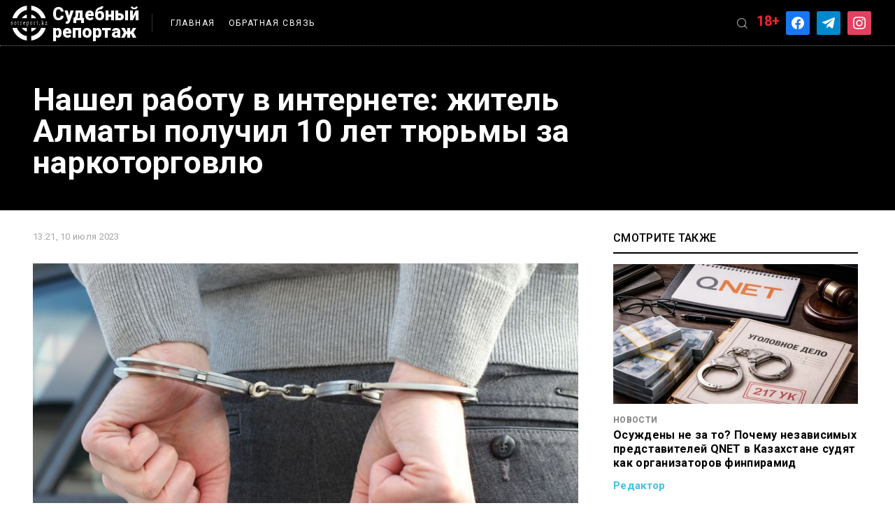

--- FILE ---
content_type: text/html; charset=UTF-8
request_url: https://sotreport.kz/news/nashel-rabotu-v-internete-zhitel-almaty-poluchil-10-let-tyurmy-za-narkotorgovlyu/
body_size: 14808
content:
<!doctype html>
<html dir="ltr" lang="ru-RU" prefix="og: https://ogp.me/ns#">
<head>
	<meta charset="UTF-8">
	<meta name="viewport" content="width=device-width, initial-scale=1">
	<meta name="yandex-verification" content="8b5d371b9818118f" />
	<link rel="profile" href="https://gmpg.org/xfn/11">
	<link rel="stylesheet" href="https://unpkg.com/swiper/swiper-bundle.min.css" />
	
	<script src="https://code.jquery.com/jquery-3.6.0.js"
  	integrity="sha256-H+K7U5CnXl1h5ywQfKtSj8PCmoN9aaq30gDh27Xc0jk="
  	crossorigin="anonymous"></script>
	

	<!-- Yandex.Metrika counter -->
	<script type="text/javascript" >
	   (function(m,e,t,r,i,k,a){m[i]=m[i]||function(){(m[i].a=m[i].a||[]).push(arguments)};
	   m[i].l=1*new Date();k=e.createElement(t),a=e.getElementsByTagName(t)[0],k.async=1,k.src=r,a.parentNode.insertBefore(k,a)})
	   (window, document, "script", "https://mc.yandex.ru/metrika/tag.js", "ym");

	   ym(81318001, "init", {
			clickmap:true,
			trackLinks:true,
			accurateTrackBounce:true,
			webvisor:true
	   });
	</script>
	<noscript><div><img src="https://mc.yandex.ru/watch/81318001" style="position:absolute; left:-9999px;" alt="" /></div></noscript>
	<!-- /Yandex.Metrika counter -->
	
	<!-- Global site tag (gtag.js) - Google Analytics -->
	<script async src="https://www.googletagmanager.com/gtag/js?id=G-L9QM82MBSL"></script>
	<script>
	  window.dataLayer = window.dataLayer || [];
	  function gtag(){dataLayer.push(arguments);}
	  gtag('js', new Date());

	  gtag('config', 'G-L9QM82MBSL');
	</script>
	<title>Нашел работу в интернете: житель Алматы получил 10 лет тюрьмы за наркоторговлю - Судебный репортаж</title>
	<style>img:is([sizes="auto" i], [sizes^="auto," i]) { contain-intrinsic-size: 3000px 1500px }</style>
	
		<!-- All in One SEO 4.7.9.1 - aioseo.com -->
	<meta name="description" content="Медеуский суд Алматы вынес приговор местному жителю, который искал работу в интернете и согласился распространять наркотики, сообщает Sotreport.kz со ссылкой на Zakon.kz. Как сообщили в пресс-службе прокуратуры Алматы 10 июля, молодой человек искал работу через интернет. В мессенджере Telegram он увидел объявление о том, что одному из интернет-магазинов требуется курьер. Юноша связался с автором объявления и выяснил, что речь" />
	<meta name="robots" content="max-image-preview:large" />
	<meta name="author" content="Редактор"/>
	<link rel="canonical" href="https://sotreport.kz/news/nashel-rabotu-v-internete-zhitel-almaty-poluchil-10-let-tyurmy-za-narkotorgovlyu/" />
	<meta name="generator" content="All in One SEO (AIOSEO) 4.7.9.1" />
		<meta property="og:locale" content="ru_RU" />
		<meta property="og:site_name" content="Судебный репортаж -" />
		<meta property="og:type" content="article" />
		<meta property="og:title" content="Нашел работу в интернете: житель Алматы получил 10 лет тюрьмы за наркоторговлю - Судебный репортаж" />
		<meta property="og:description" content="Медеуский суд Алматы вынес приговор местному жителю, который искал работу в интернете и согласился распространять наркотики, сообщает Sotreport.kz со ссылкой на Zakon.kz. Как сообщили в пресс-службе прокуратуры Алматы 10 июля, молодой человек искал работу через интернет. В мессенджере Telegram он увидел объявление о том, что одному из интернет-магазинов требуется курьер. Юноша связался с автором объявления и выяснил, что речь" />
		<meta property="og:url" content="https://sotreport.kz/news/nashel-rabotu-v-internete-zhitel-almaty-poluchil-10-let-tyurmy-za-narkotorgovlyu/" />
		<meta property="article:published_time" content="2023-07-10T07:21:00+00:00" />
		<meta property="article:modified_time" content="2023-07-10T05:56:27+00:00" />
		<meta name="twitter:card" content="summary_large_image" />
		<meta name="twitter:title" content="Нашел работу в интернете: житель Алматы получил 10 лет тюрьмы за наркоторговлю - Судебный репортаж" />
		<meta name="twitter:description" content="Медеуский суд Алматы вынес приговор местному жителю, который искал работу в интернете и согласился распространять наркотики, сообщает Sotreport.kz со ссылкой на Zakon.kz. Как сообщили в пресс-службе прокуратуры Алматы 10 июля, молодой человек искал работу через интернет. В мессенджере Telegram он увидел объявление о том, что одному из интернет-магазинов требуется курьер. Юноша связался с автором объявления и выяснил, что речь" />
		<script type="application/ld+json" class="aioseo-schema">
			{"@context":"https:\/\/schema.org","@graph":[{"@type":"BlogPosting","@id":"https:\/\/sotreport.kz\/news\/nashel-rabotu-v-internete-zhitel-almaty-poluchil-10-let-tyurmy-za-narkotorgovlyu\/#blogposting","name":"\u041d\u0430\u0448\u0435\u043b \u0440\u0430\u0431\u043e\u0442\u0443 \u0432 \u0438\u043d\u0442\u0435\u0440\u043d\u0435\u0442\u0435: \u0436\u0438\u0442\u0435\u043b\u044c \u0410\u043b\u043c\u0430\u0442\u044b \u043f\u043e\u043b\u0443\u0447\u0438\u043b 10 \u043b\u0435\u0442 \u0442\u044e\u0440\u044c\u043c\u044b \u0437\u0430 \u043d\u0430\u0440\u043a\u043e\u0442\u043e\u0440\u0433\u043e\u0432\u043b\u044e - \u0421\u0443\u0434\u0435\u0431\u043d\u044b\u0439 \u0440\u0435\u043f\u043e\u0440\u0442\u0430\u0436","headline":"\u041d\u0430\u0448\u0435\u043b \u0440\u0430\u0431\u043e\u0442\u0443 \u0432 \u0438\u043d\u0442\u0435\u0440\u043d\u0435\u0442\u0435: \u0436\u0438\u0442\u0435\u043b\u044c \u0410\u043b\u043c\u0430\u0442\u044b \u043f\u043e\u043b\u0443\u0447\u0438\u043b 10 \u043b\u0435\u0442 \u0442\u044e\u0440\u044c\u043c\u044b \u0437\u0430 \u043d\u0430\u0440\u043a\u043e\u0442\u043e\u0440\u0433\u043e\u0432\u043b\u044e","author":{"@id":"https:\/\/sotreport.kz\/author\/kira_redaktor\/#author"},"publisher":{"@id":"https:\/\/sotreport.kz\/#organization"},"image":{"@type":"ImageObject","url":"https:\/\/i0.wp.com\/sotreport.kz\/wp-content\/uploads\/2023\/07\/c2046dc2ca474401bc5ea9901c648f9e.jpeg?fit=800%2C450&ssl=1","width":800,"height":450},"datePublished":"2023-07-10T13:21:00+05:00","dateModified":"2023-07-10T11:56:27+05:00","inLanguage":"ru-RU","mainEntityOfPage":{"@id":"https:\/\/sotreport.kz\/news\/nashel-rabotu-v-internete-zhitel-almaty-poluchil-10-let-tyurmy-za-narkotorgovlyu\/#webpage"},"isPartOf":{"@id":"https:\/\/sotreport.kz\/news\/nashel-rabotu-v-internete-zhitel-almaty-poluchil-10-let-tyurmy-za-narkotorgovlyu\/#webpage"},"articleSection":"\u041d\u043e\u0432\u043e\u0441\u0442\u0438, \u0410\u043b\u043c\u0430\u0442\u044b, \u0431\u044b\u0441\u0442\u0440\u044b\u0439 \u0437\u0430\u0440\u0430\u0431\u043e\u0442\u043e\u043a, \u0412\u044b\u0431\u043e\u0440 \u0440\u0435\u0434\u0430\u043a\u0446\u0438\u0438, \u0437\u0430\u043a\u043b\u0430\u0434\u043a\u0438, \u043a\u0443\u0440\u044c\u0435\u0440, \u043d\u0430\u0440\u043a\u043e\u0442\u043e\u0440\u0433\u043e\u0432\u043b\u044f, \u041f\u0440\u0438\u0433\u043e\u0432\u043e\u0440, \u0441\u0443\u0434"},{"@type":"BreadcrumbList","@id":"https:\/\/sotreport.kz\/news\/nashel-rabotu-v-internete-zhitel-almaty-poluchil-10-let-tyurmy-za-narkotorgovlyu\/#breadcrumblist","itemListElement":[{"@type":"ListItem","@id":"https:\/\/sotreport.kz\/#listItem","position":1,"name":"\u0413\u043b\u0430\u0432\u043d\u0430\u044f \u0441\u0442\u0440\u0430\u043d\u0438\u0446\u0430","item":"https:\/\/sotreport.kz\/","nextItem":{"@type":"ListItem","@id":"https:\/\/sotreport.kz\/category\/news\/#listItem","name":"\u041d\u043e\u0432\u043e\u0441\u0442\u0438"}},{"@type":"ListItem","@id":"https:\/\/sotreport.kz\/category\/news\/#listItem","position":2,"name":"\u041d\u043e\u0432\u043e\u0441\u0442\u0438","item":"https:\/\/sotreport.kz\/category\/news\/","nextItem":{"@type":"ListItem","@id":"https:\/\/sotreport.kz\/news\/nashel-rabotu-v-internete-zhitel-almaty-poluchil-10-let-tyurmy-za-narkotorgovlyu\/#listItem","name":"\u041d\u0430\u0448\u0435\u043b \u0440\u0430\u0431\u043e\u0442\u0443 \u0432 \u0438\u043d\u0442\u0435\u0440\u043d\u0435\u0442\u0435: \u0436\u0438\u0442\u0435\u043b\u044c \u0410\u043b\u043c\u0430\u0442\u044b \u043f\u043e\u043b\u0443\u0447\u0438\u043b 10 \u043b\u0435\u0442 \u0442\u044e\u0440\u044c\u043c\u044b \u0437\u0430 \u043d\u0430\u0440\u043a\u043e\u0442\u043e\u0440\u0433\u043e\u0432\u043b\u044e"},"previousItem":{"@type":"ListItem","@id":"https:\/\/sotreport.kz\/#listItem","name":"\u0413\u043b\u0430\u0432\u043d\u0430\u044f \u0441\u0442\u0440\u0430\u043d\u0438\u0446\u0430"}},{"@type":"ListItem","@id":"https:\/\/sotreport.kz\/news\/nashel-rabotu-v-internete-zhitel-almaty-poluchil-10-let-tyurmy-za-narkotorgovlyu\/#listItem","position":3,"name":"\u041d\u0430\u0448\u0435\u043b \u0440\u0430\u0431\u043e\u0442\u0443 \u0432 \u0438\u043d\u0442\u0435\u0440\u043d\u0435\u0442\u0435: \u0436\u0438\u0442\u0435\u043b\u044c \u0410\u043b\u043c\u0430\u0442\u044b \u043f\u043e\u043b\u0443\u0447\u0438\u043b 10 \u043b\u0435\u0442 \u0442\u044e\u0440\u044c\u043c\u044b \u0437\u0430 \u043d\u0430\u0440\u043a\u043e\u0442\u043e\u0440\u0433\u043e\u0432\u043b\u044e","previousItem":{"@type":"ListItem","@id":"https:\/\/sotreport.kz\/category\/news\/#listItem","name":"\u041d\u043e\u0432\u043e\u0441\u0442\u0438"}}]},{"@type":"Organization","@id":"https:\/\/sotreport.kz\/#organization","name":"\u0421\u0443\u0434\u0435\u0431\u043d\u044b\u0439 \u0440\u0435\u043f\u043e\u0440\u0442\u0430\u0436","url":"https:\/\/sotreport.kz\/"},{"@type":"Person","@id":"https:\/\/sotreport.kz\/author\/kira_redaktor\/#author","url":"https:\/\/sotreport.kz\/author\/kira_redaktor\/","name":"\u0420\u0435\u0434\u0430\u043a\u0442\u043e\u0440","image":{"@type":"ImageObject","@id":"https:\/\/sotreport.kz\/news\/nashel-rabotu-v-internete-zhitel-almaty-poluchil-10-let-tyurmy-za-narkotorgovlyu\/#authorImage","url":"https:\/\/secure.gravatar.com\/avatar\/7e92cc674c371a1743befa203e4c55d2?s=96&d=mm&r=g","width":96,"height":96,"caption":"\u0420\u0435\u0434\u0430\u043a\u0442\u043e\u0440"}},{"@type":"WebPage","@id":"https:\/\/sotreport.kz\/news\/nashel-rabotu-v-internete-zhitel-almaty-poluchil-10-let-tyurmy-za-narkotorgovlyu\/#webpage","url":"https:\/\/sotreport.kz\/news\/nashel-rabotu-v-internete-zhitel-almaty-poluchil-10-let-tyurmy-za-narkotorgovlyu\/","name":"\u041d\u0430\u0448\u0435\u043b \u0440\u0430\u0431\u043e\u0442\u0443 \u0432 \u0438\u043d\u0442\u0435\u0440\u043d\u0435\u0442\u0435: \u0436\u0438\u0442\u0435\u043b\u044c \u0410\u043b\u043c\u0430\u0442\u044b \u043f\u043e\u043b\u0443\u0447\u0438\u043b 10 \u043b\u0435\u0442 \u0442\u044e\u0440\u044c\u043c\u044b \u0437\u0430 \u043d\u0430\u0440\u043a\u043e\u0442\u043e\u0440\u0433\u043e\u0432\u043b\u044e - \u0421\u0443\u0434\u0435\u0431\u043d\u044b\u0439 \u0440\u0435\u043f\u043e\u0440\u0442\u0430\u0436","description":"\u041c\u0435\u0434\u0435\u0443\u0441\u043a\u0438\u0439 \u0441\u0443\u0434 \u0410\u043b\u043c\u0430\u0442\u044b \u0432\u044b\u043d\u0435\u0441 \u043f\u0440\u0438\u0433\u043e\u0432\u043e\u0440 \u043c\u0435\u0441\u0442\u043d\u043e\u043c\u0443 \u0436\u0438\u0442\u0435\u043b\u044e, \u043a\u043e\u0442\u043e\u0440\u044b\u0439 \u0438\u0441\u043a\u0430\u043b \u0440\u0430\u0431\u043e\u0442\u0443 \u0432 \u0438\u043d\u0442\u0435\u0440\u043d\u0435\u0442\u0435 \u0438 \u0441\u043e\u0433\u043b\u0430\u0441\u0438\u043b\u0441\u044f \u0440\u0430\u0441\u043f\u0440\u043e\u0441\u0442\u0440\u0430\u043d\u044f\u0442\u044c \u043d\u0430\u0440\u043a\u043e\u0442\u0438\u043a\u0438, \u0441\u043e\u043e\u0431\u0449\u0430\u0435\u0442 Sotreport.kz \u0441\u043e \u0441\u0441\u044b\u043b\u043a\u043e\u0439 \u043d\u0430 Zakon.kz. \u041a\u0430\u043a \u0441\u043e\u043e\u0431\u0449\u0438\u043b\u0438 \u0432 \u043f\u0440\u0435\u0441\u0441-\u0441\u043b\u0443\u0436\u0431\u0435 \u043f\u0440\u043e\u043a\u0443\u0440\u0430\u0442\u0443\u0440\u044b \u0410\u043b\u043c\u0430\u0442\u044b 10 \u0438\u044e\u043b\u044f, \u043c\u043e\u043b\u043e\u0434\u043e\u0439 \u0447\u0435\u043b\u043e\u0432\u0435\u043a \u0438\u0441\u043a\u0430\u043b \u0440\u0430\u0431\u043e\u0442\u0443 \u0447\u0435\u0440\u0435\u0437 \u0438\u043d\u0442\u0435\u0440\u043d\u0435\u0442. \u0412 \u043c\u0435\u0441\u0441\u0435\u043d\u0434\u0436\u0435\u0440\u0435 Telegram \u043e\u043d \u0443\u0432\u0438\u0434\u0435\u043b \u043e\u0431\u044a\u044f\u0432\u043b\u0435\u043d\u0438\u0435 \u043e \u0442\u043e\u043c, \u0447\u0442\u043e \u043e\u0434\u043d\u043e\u043c\u0443 \u0438\u0437 \u0438\u043d\u0442\u0435\u0440\u043d\u0435\u0442-\u043c\u0430\u0433\u0430\u0437\u0438\u043d\u043e\u0432 \u0442\u0440\u0435\u0431\u0443\u0435\u0442\u0441\u044f \u043a\u0443\u0440\u044c\u0435\u0440. \u042e\u043d\u043e\u0448\u0430 \u0441\u0432\u044f\u0437\u0430\u043b\u0441\u044f \u0441 \u0430\u0432\u0442\u043e\u0440\u043e\u043c \u043e\u0431\u044a\u044f\u0432\u043b\u0435\u043d\u0438\u044f \u0438 \u0432\u044b\u044f\u0441\u043d\u0438\u043b, \u0447\u0442\u043e \u0440\u0435\u0447\u044c","inLanguage":"ru-RU","isPartOf":{"@id":"https:\/\/sotreport.kz\/#website"},"breadcrumb":{"@id":"https:\/\/sotreport.kz\/news\/nashel-rabotu-v-internete-zhitel-almaty-poluchil-10-let-tyurmy-za-narkotorgovlyu\/#breadcrumblist"},"author":{"@id":"https:\/\/sotreport.kz\/author\/kira_redaktor\/#author"},"creator":{"@id":"https:\/\/sotreport.kz\/author\/kira_redaktor\/#author"},"image":{"@type":"ImageObject","url":"https:\/\/i0.wp.com\/sotreport.kz\/wp-content\/uploads\/2023\/07\/c2046dc2ca474401bc5ea9901c648f9e.jpeg?fit=800%2C450&ssl=1","@id":"https:\/\/sotreport.kz\/news\/nashel-rabotu-v-internete-zhitel-almaty-poluchil-10-let-tyurmy-za-narkotorgovlyu\/#mainImage","width":800,"height":450},"primaryImageOfPage":{"@id":"https:\/\/sotreport.kz\/news\/nashel-rabotu-v-internete-zhitel-almaty-poluchil-10-let-tyurmy-za-narkotorgovlyu\/#mainImage"},"datePublished":"2023-07-10T13:21:00+05:00","dateModified":"2023-07-10T11:56:27+05:00"},{"@type":"WebSite","@id":"https:\/\/sotreport.kz\/#website","url":"https:\/\/sotreport.kz\/","name":"\u0421\u0443\u0434\u0435\u0431\u043d\u044b\u0439 \u0440\u0435\u043f\u043e\u0440\u0442\u0430\u0436","inLanguage":"ru-RU","publisher":{"@id":"https:\/\/sotreport.kz\/#organization"}}]}
		</script>
		<!-- All in One SEO -->

<link rel='dns-prefetch' href='//stats.wp.com' />
<link rel='preconnect' href='//i0.wp.com' />
<link rel='preconnect' href='//c0.wp.com' />
<link rel="alternate" type="application/rss+xml" title="Судебный репортаж &raquo; Лента" href="https://sotreport.kz/feed/" />
		<!-- This site uses the Google Analytics by MonsterInsights plugin v9.3.0 - Using Analytics tracking - https://www.monsterinsights.com/ -->
							<script src="//www.googletagmanager.com/gtag/js?id=G-L9QM82MBSL"  data-cfasync="false" data-wpfc-render="false" async></script>
			<script data-cfasync="false" data-wpfc-render="false">
				var mi_version = '9.3.0';
				var mi_track_user = true;
				var mi_no_track_reason = '';
								var MonsterInsightsDefaultLocations = {"page_location":"https:\/\/sotreport.kz\/news\/nashel-rabotu-v-internete-zhitel-almaty-poluchil-10-let-tyurmy-za-narkotorgovlyu\/"};
				if ( typeof MonsterInsightsPrivacyGuardFilter === 'function' ) {
					var MonsterInsightsLocations = (typeof MonsterInsightsExcludeQuery === 'object') ? MonsterInsightsPrivacyGuardFilter( MonsterInsightsExcludeQuery ) : MonsterInsightsPrivacyGuardFilter( MonsterInsightsDefaultLocations );
				} else {
					var MonsterInsightsLocations = (typeof MonsterInsightsExcludeQuery === 'object') ? MonsterInsightsExcludeQuery : MonsterInsightsDefaultLocations;
				}

								var disableStrs = [
										'ga-disable-G-L9QM82MBSL',
									];

				/* Function to detect opted out users */
				function __gtagTrackerIsOptedOut() {
					for (var index = 0; index < disableStrs.length; index++) {
						if (document.cookie.indexOf(disableStrs[index] + '=true') > -1) {
							return true;
						}
					}

					return false;
				}

				/* Disable tracking if the opt-out cookie exists. */
				if (__gtagTrackerIsOptedOut()) {
					for (var index = 0; index < disableStrs.length; index++) {
						window[disableStrs[index]] = true;
					}
				}

				/* Opt-out function */
				function __gtagTrackerOptout() {
					for (var index = 0; index < disableStrs.length; index++) {
						document.cookie = disableStrs[index] + '=true; expires=Thu, 31 Dec 2099 23:59:59 UTC; path=/';
						window[disableStrs[index]] = true;
					}
				}

				if ('undefined' === typeof gaOptout) {
					function gaOptout() {
						__gtagTrackerOptout();
					}
				}
								window.dataLayer = window.dataLayer || [];

				window.MonsterInsightsDualTracker = {
					helpers: {},
					trackers: {},
				};
				if (mi_track_user) {
					function __gtagDataLayer() {
						dataLayer.push(arguments);
					}

					function __gtagTracker(type, name, parameters) {
						if (!parameters) {
							parameters = {};
						}

						if (parameters.send_to) {
							__gtagDataLayer.apply(null, arguments);
							return;
						}

						if (type === 'event') {
														parameters.send_to = monsterinsights_frontend.v4_id;
							var hookName = name;
							if (typeof parameters['event_category'] !== 'undefined') {
								hookName = parameters['event_category'] + ':' + name;
							}

							if (typeof MonsterInsightsDualTracker.trackers[hookName] !== 'undefined') {
								MonsterInsightsDualTracker.trackers[hookName](parameters);
							} else {
								__gtagDataLayer('event', name, parameters);
							}
							
						} else {
							__gtagDataLayer.apply(null, arguments);
						}
					}

					__gtagTracker('js', new Date());
					__gtagTracker('set', {
						'developer_id.dZGIzZG': true,
											});
					if ( MonsterInsightsLocations.page_location ) {
						__gtagTracker('set', MonsterInsightsLocations);
					}
										__gtagTracker('config', 'G-L9QM82MBSL', {"forceSSL":"true","link_attribution":"true"} );
															window.gtag = __gtagTracker;										(function () {
						/* https://developers.google.com/analytics/devguides/collection/analyticsjs/ */
						/* ga and __gaTracker compatibility shim. */
						var noopfn = function () {
							return null;
						};
						var newtracker = function () {
							return new Tracker();
						};
						var Tracker = function () {
							return null;
						};
						var p = Tracker.prototype;
						p.get = noopfn;
						p.set = noopfn;
						p.send = function () {
							var args = Array.prototype.slice.call(arguments);
							args.unshift('send');
							__gaTracker.apply(null, args);
						};
						var __gaTracker = function () {
							var len = arguments.length;
							if (len === 0) {
								return;
							}
							var f = arguments[len - 1];
							if (typeof f !== 'object' || f === null || typeof f.hitCallback !== 'function') {
								if ('send' === arguments[0]) {
									var hitConverted, hitObject = false, action;
									if ('event' === arguments[1]) {
										if ('undefined' !== typeof arguments[3]) {
											hitObject = {
												'eventAction': arguments[3],
												'eventCategory': arguments[2],
												'eventLabel': arguments[4],
												'value': arguments[5] ? arguments[5] : 1,
											}
										}
									}
									if ('pageview' === arguments[1]) {
										if ('undefined' !== typeof arguments[2]) {
											hitObject = {
												'eventAction': 'page_view',
												'page_path': arguments[2],
											}
										}
									}
									if (typeof arguments[2] === 'object') {
										hitObject = arguments[2];
									}
									if (typeof arguments[5] === 'object') {
										Object.assign(hitObject, arguments[5]);
									}
									if ('undefined' !== typeof arguments[1].hitType) {
										hitObject = arguments[1];
										if ('pageview' === hitObject.hitType) {
											hitObject.eventAction = 'page_view';
										}
									}
									if (hitObject) {
										action = 'timing' === arguments[1].hitType ? 'timing_complete' : hitObject.eventAction;
										hitConverted = mapArgs(hitObject);
										__gtagTracker('event', action, hitConverted);
									}
								}
								return;
							}

							function mapArgs(args) {
								var arg, hit = {};
								var gaMap = {
									'eventCategory': 'event_category',
									'eventAction': 'event_action',
									'eventLabel': 'event_label',
									'eventValue': 'event_value',
									'nonInteraction': 'non_interaction',
									'timingCategory': 'event_category',
									'timingVar': 'name',
									'timingValue': 'value',
									'timingLabel': 'event_label',
									'page': 'page_path',
									'location': 'page_location',
									'title': 'page_title',
									'referrer' : 'page_referrer',
								};
								for (arg in args) {
																		if (!(!args.hasOwnProperty(arg) || !gaMap.hasOwnProperty(arg))) {
										hit[gaMap[arg]] = args[arg];
									} else {
										hit[arg] = args[arg];
									}
								}
								return hit;
							}

							try {
								f.hitCallback();
							} catch (ex) {
							}
						};
						__gaTracker.create = newtracker;
						__gaTracker.getByName = newtracker;
						__gaTracker.getAll = function () {
							return [];
						};
						__gaTracker.remove = noopfn;
						__gaTracker.loaded = true;
						window['__gaTracker'] = __gaTracker;
					})();
									} else {
										console.log("");
					(function () {
						function __gtagTracker() {
							return null;
						}

						window['__gtagTracker'] = __gtagTracker;
						window['gtag'] = __gtagTracker;
					})();
									}
			</script>
				<!-- / Google Analytics by MonsterInsights -->
		<script>
window._wpemojiSettings = {"baseUrl":"https:\/\/s.w.org\/images\/core\/emoji\/15.0.3\/72x72\/","ext":".png","svgUrl":"https:\/\/s.w.org\/images\/core\/emoji\/15.0.3\/svg\/","svgExt":".svg","source":{"concatemoji":"https:\/\/sotreport.kz\/wp-includes\/js\/wp-emoji-release.min.js?ver=6.7.4"}};
/*! This file is auto-generated */
!function(i,n){var o,s,e;function c(e){try{var t={supportTests:e,timestamp:(new Date).valueOf()};sessionStorage.setItem(o,JSON.stringify(t))}catch(e){}}function p(e,t,n){e.clearRect(0,0,e.canvas.width,e.canvas.height),e.fillText(t,0,0);var t=new Uint32Array(e.getImageData(0,0,e.canvas.width,e.canvas.height).data),r=(e.clearRect(0,0,e.canvas.width,e.canvas.height),e.fillText(n,0,0),new Uint32Array(e.getImageData(0,0,e.canvas.width,e.canvas.height).data));return t.every(function(e,t){return e===r[t]})}function u(e,t,n){switch(t){case"flag":return n(e,"\ud83c\udff3\ufe0f\u200d\u26a7\ufe0f","\ud83c\udff3\ufe0f\u200b\u26a7\ufe0f")?!1:!n(e,"\ud83c\uddfa\ud83c\uddf3","\ud83c\uddfa\u200b\ud83c\uddf3")&&!n(e,"\ud83c\udff4\udb40\udc67\udb40\udc62\udb40\udc65\udb40\udc6e\udb40\udc67\udb40\udc7f","\ud83c\udff4\u200b\udb40\udc67\u200b\udb40\udc62\u200b\udb40\udc65\u200b\udb40\udc6e\u200b\udb40\udc67\u200b\udb40\udc7f");case"emoji":return!n(e,"\ud83d\udc26\u200d\u2b1b","\ud83d\udc26\u200b\u2b1b")}return!1}function f(e,t,n){var r="undefined"!=typeof WorkerGlobalScope&&self instanceof WorkerGlobalScope?new OffscreenCanvas(300,150):i.createElement("canvas"),a=r.getContext("2d",{willReadFrequently:!0}),o=(a.textBaseline="top",a.font="600 32px Arial",{});return e.forEach(function(e){o[e]=t(a,e,n)}),o}function t(e){var t=i.createElement("script");t.src=e,t.defer=!0,i.head.appendChild(t)}"undefined"!=typeof Promise&&(o="wpEmojiSettingsSupports",s=["flag","emoji"],n.supports={everything:!0,everythingExceptFlag:!0},e=new Promise(function(e){i.addEventListener("DOMContentLoaded",e,{once:!0})}),new Promise(function(t){var n=function(){try{var e=JSON.parse(sessionStorage.getItem(o));if("object"==typeof e&&"number"==typeof e.timestamp&&(new Date).valueOf()<e.timestamp+604800&&"object"==typeof e.supportTests)return e.supportTests}catch(e){}return null}();if(!n){if("undefined"!=typeof Worker&&"undefined"!=typeof OffscreenCanvas&&"undefined"!=typeof URL&&URL.createObjectURL&&"undefined"!=typeof Blob)try{var e="postMessage("+f.toString()+"("+[JSON.stringify(s),u.toString(),p.toString()].join(",")+"));",r=new Blob([e],{type:"text/javascript"}),a=new Worker(URL.createObjectURL(r),{name:"wpTestEmojiSupports"});return void(a.onmessage=function(e){c(n=e.data),a.terminate(),t(n)})}catch(e){}c(n=f(s,u,p))}t(n)}).then(function(e){for(var t in e)n.supports[t]=e[t],n.supports.everything=n.supports.everything&&n.supports[t],"flag"!==t&&(n.supports.everythingExceptFlag=n.supports.everythingExceptFlag&&n.supports[t]);n.supports.everythingExceptFlag=n.supports.everythingExceptFlag&&!n.supports.flag,n.DOMReady=!1,n.readyCallback=function(){n.DOMReady=!0}}).then(function(){return e}).then(function(){var e;n.supports.everything||(n.readyCallback(),(e=n.source||{}).concatemoji?t(e.concatemoji):e.wpemoji&&e.twemoji&&(t(e.twemoji),t(e.wpemoji)))}))}((window,document),window._wpemojiSettings);
</script>
<style id='wp-emoji-styles-inline-css'>

	img.wp-smiley, img.emoji {
		display: inline !important;
		border: none !important;
		box-shadow: none !important;
		height: 1em !important;
		width: 1em !important;
		margin: 0 0.07em !important;
		vertical-align: -0.1em !important;
		background: none !important;
		padding: 0 !important;
	}
</style>
<link rel='stylesheet' id='wp-block-library-css' href='https://c0.wp.com/c/6.7.4/wp-includes/css/dist/block-library/style.min.css' media='all' />
<link rel='stylesheet' id='wpzoom-social-icons-block-style-css' href='https://sotreport.kz/wp-content/plugins/social-icons-widget-by-wpzoom/block/dist/style-wpzoom-social-icons.css?ver=4.3.4' media='all' />
<link rel='stylesheet' id='mediaelement-css' href='https://c0.wp.com/c/6.7.4/wp-includes/js/mediaelement/mediaelementplayer-legacy.min.css' media='all' />
<link rel='stylesheet' id='wp-mediaelement-css' href='https://c0.wp.com/c/6.7.4/wp-includes/js/mediaelement/wp-mediaelement.min.css' media='all' />
<style id='jetpack-sharing-buttons-style-inline-css'>
.jetpack-sharing-buttons__services-list{display:flex;flex-direction:row;flex-wrap:wrap;gap:0;list-style-type:none;margin:5px;padding:0}.jetpack-sharing-buttons__services-list.has-small-icon-size{font-size:12px}.jetpack-sharing-buttons__services-list.has-normal-icon-size{font-size:16px}.jetpack-sharing-buttons__services-list.has-large-icon-size{font-size:24px}.jetpack-sharing-buttons__services-list.has-huge-icon-size{font-size:36px}@media print{.jetpack-sharing-buttons__services-list{display:none!important}}.editor-styles-wrapper .wp-block-jetpack-sharing-buttons{gap:0;padding-inline-start:0}ul.jetpack-sharing-buttons__services-list.has-background{padding:1.25em 2.375em}
</style>
<style id='classic-theme-styles-inline-css'>
/*! This file is auto-generated */
.wp-block-button__link{color:#fff;background-color:#32373c;border-radius:9999px;box-shadow:none;text-decoration:none;padding:calc(.667em + 2px) calc(1.333em + 2px);font-size:1.125em}.wp-block-file__button{background:#32373c;color:#fff;text-decoration:none}
</style>
<style id='global-styles-inline-css'>
:root{--wp--preset--aspect-ratio--square: 1;--wp--preset--aspect-ratio--4-3: 4/3;--wp--preset--aspect-ratio--3-4: 3/4;--wp--preset--aspect-ratio--3-2: 3/2;--wp--preset--aspect-ratio--2-3: 2/3;--wp--preset--aspect-ratio--16-9: 16/9;--wp--preset--aspect-ratio--9-16: 9/16;--wp--preset--color--black: #000000;--wp--preset--color--cyan-bluish-gray: #abb8c3;--wp--preset--color--white: #ffffff;--wp--preset--color--pale-pink: #f78da7;--wp--preset--color--vivid-red: #cf2e2e;--wp--preset--color--luminous-vivid-orange: #ff6900;--wp--preset--color--luminous-vivid-amber: #fcb900;--wp--preset--color--light-green-cyan: #7bdcb5;--wp--preset--color--vivid-green-cyan: #00d084;--wp--preset--color--pale-cyan-blue: #8ed1fc;--wp--preset--color--vivid-cyan-blue: #0693e3;--wp--preset--color--vivid-purple: #9b51e0;--wp--preset--gradient--vivid-cyan-blue-to-vivid-purple: linear-gradient(135deg,rgba(6,147,227,1) 0%,rgb(155,81,224) 100%);--wp--preset--gradient--light-green-cyan-to-vivid-green-cyan: linear-gradient(135deg,rgb(122,220,180) 0%,rgb(0,208,130) 100%);--wp--preset--gradient--luminous-vivid-amber-to-luminous-vivid-orange: linear-gradient(135deg,rgba(252,185,0,1) 0%,rgba(255,105,0,1) 100%);--wp--preset--gradient--luminous-vivid-orange-to-vivid-red: linear-gradient(135deg,rgba(255,105,0,1) 0%,rgb(207,46,46) 100%);--wp--preset--gradient--very-light-gray-to-cyan-bluish-gray: linear-gradient(135deg,rgb(238,238,238) 0%,rgb(169,184,195) 100%);--wp--preset--gradient--cool-to-warm-spectrum: linear-gradient(135deg,rgb(74,234,220) 0%,rgb(151,120,209) 20%,rgb(207,42,186) 40%,rgb(238,44,130) 60%,rgb(251,105,98) 80%,rgb(254,248,76) 100%);--wp--preset--gradient--blush-light-purple: linear-gradient(135deg,rgb(255,206,236) 0%,rgb(152,150,240) 100%);--wp--preset--gradient--blush-bordeaux: linear-gradient(135deg,rgb(254,205,165) 0%,rgb(254,45,45) 50%,rgb(107,0,62) 100%);--wp--preset--gradient--luminous-dusk: linear-gradient(135deg,rgb(255,203,112) 0%,rgb(199,81,192) 50%,rgb(65,88,208) 100%);--wp--preset--gradient--pale-ocean: linear-gradient(135deg,rgb(255,245,203) 0%,rgb(182,227,212) 50%,rgb(51,167,181) 100%);--wp--preset--gradient--electric-grass: linear-gradient(135deg,rgb(202,248,128) 0%,rgb(113,206,126) 100%);--wp--preset--gradient--midnight: linear-gradient(135deg,rgb(2,3,129) 0%,rgb(40,116,252) 100%);--wp--preset--font-size--small: 13px;--wp--preset--font-size--medium: 20px;--wp--preset--font-size--large: 36px;--wp--preset--font-size--x-large: 42px;--wp--preset--spacing--20: 0.44rem;--wp--preset--spacing--30: 0.67rem;--wp--preset--spacing--40: 1rem;--wp--preset--spacing--50: 1.5rem;--wp--preset--spacing--60: 2.25rem;--wp--preset--spacing--70: 3.38rem;--wp--preset--spacing--80: 5.06rem;--wp--preset--shadow--natural: 6px 6px 9px rgba(0, 0, 0, 0.2);--wp--preset--shadow--deep: 12px 12px 50px rgba(0, 0, 0, 0.4);--wp--preset--shadow--sharp: 6px 6px 0px rgba(0, 0, 0, 0.2);--wp--preset--shadow--outlined: 6px 6px 0px -3px rgba(255, 255, 255, 1), 6px 6px rgba(0, 0, 0, 1);--wp--preset--shadow--crisp: 6px 6px 0px rgba(0, 0, 0, 1);}:where(.is-layout-flex){gap: 0.5em;}:where(.is-layout-grid){gap: 0.5em;}body .is-layout-flex{display: flex;}.is-layout-flex{flex-wrap: wrap;align-items: center;}.is-layout-flex > :is(*, div){margin: 0;}body .is-layout-grid{display: grid;}.is-layout-grid > :is(*, div){margin: 0;}:where(.wp-block-columns.is-layout-flex){gap: 2em;}:where(.wp-block-columns.is-layout-grid){gap: 2em;}:where(.wp-block-post-template.is-layout-flex){gap: 1.25em;}:where(.wp-block-post-template.is-layout-grid){gap: 1.25em;}.has-black-color{color: var(--wp--preset--color--black) !important;}.has-cyan-bluish-gray-color{color: var(--wp--preset--color--cyan-bluish-gray) !important;}.has-white-color{color: var(--wp--preset--color--white) !important;}.has-pale-pink-color{color: var(--wp--preset--color--pale-pink) !important;}.has-vivid-red-color{color: var(--wp--preset--color--vivid-red) !important;}.has-luminous-vivid-orange-color{color: var(--wp--preset--color--luminous-vivid-orange) !important;}.has-luminous-vivid-amber-color{color: var(--wp--preset--color--luminous-vivid-amber) !important;}.has-light-green-cyan-color{color: var(--wp--preset--color--light-green-cyan) !important;}.has-vivid-green-cyan-color{color: var(--wp--preset--color--vivid-green-cyan) !important;}.has-pale-cyan-blue-color{color: var(--wp--preset--color--pale-cyan-blue) !important;}.has-vivid-cyan-blue-color{color: var(--wp--preset--color--vivid-cyan-blue) !important;}.has-vivid-purple-color{color: var(--wp--preset--color--vivid-purple) !important;}.has-black-background-color{background-color: var(--wp--preset--color--black) !important;}.has-cyan-bluish-gray-background-color{background-color: var(--wp--preset--color--cyan-bluish-gray) !important;}.has-white-background-color{background-color: var(--wp--preset--color--white) !important;}.has-pale-pink-background-color{background-color: var(--wp--preset--color--pale-pink) !important;}.has-vivid-red-background-color{background-color: var(--wp--preset--color--vivid-red) !important;}.has-luminous-vivid-orange-background-color{background-color: var(--wp--preset--color--luminous-vivid-orange) !important;}.has-luminous-vivid-amber-background-color{background-color: var(--wp--preset--color--luminous-vivid-amber) !important;}.has-light-green-cyan-background-color{background-color: var(--wp--preset--color--light-green-cyan) !important;}.has-vivid-green-cyan-background-color{background-color: var(--wp--preset--color--vivid-green-cyan) !important;}.has-pale-cyan-blue-background-color{background-color: var(--wp--preset--color--pale-cyan-blue) !important;}.has-vivid-cyan-blue-background-color{background-color: var(--wp--preset--color--vivid-cyan-blue) !important;}.has-vivid-purple-background-color{background-color: var(--wp--preset--color--vivid-purple) !important;}.has-black-border-color{border-color: var(--wp--preset--color--black) !important;}.has-cyan-bluish-gray-border-color{border-color: var(--wp--preset--color--cyan-bluish-gray) !important;}.has-white-border-color{border-color: var(--wp--preset--color--white) !important;}.has-pale-pink-border-color{border-color: var(--wp--preset--color--pale-pink) !important;}.has-vivid-red-border-color{border-color: var(--wp--preset--color--vivid-red) !important;}.has-luminous-vivid-orange-border-color{border-color: var(--wp--preset--color--luminous-vivid-orange) !important;}.has-luminous-vivid-amber-border-color{border-color: var(--wp--preset--color--luminous-vivid-amber) !important;}.has-light-green-cyan-border-color{border-color: var(--wp--preset--color--light-green-cyan) !important;}.has-vivid-green-cyan-border-color{border-color: var(--wp--preset--color--vivid-green-cyan) !important;}.has-pale-cyan-blue-border-color{border-color: var(--wp--preset--color--pale-cyan-blue) !important;}.has-vivid-cyan-blue-border-color{border-color: var(--wp--preset--color--vivid-cyan-blue) !important;}.has-vivid-purple-border-color{border-color: var(--wp--preset--color--vivid-purple) !important;}.has-vivid-cyan-blue-to-vivid-purple-gradient-background{background: var(--wp--preset--gradient--vivid-cyan-blue-to-vivid-purple) !important;}.has-light-green-cyan-to-vivid-green-cyan-gradient-background{background: var(--wp--preset--gradient--light-green-cyan-to-vivid-green-cyan) !important;}.has-luminous-vivid-amber-to-luminous-vivid-orange-gradient-background{background: var(--wp--preset--gradient--luminous-vivid-amber-to-luminous-vivid-orange) !important;}.has-luminous-vivid-orange-to-vivid-red-gradient-background{background: var(--wp--preset--gradient--luminous-vivid-orange-to-vivid-red) !important;}.has-very-light-gray-to-cyan-bluish-gray-gradient-background{background: var(--wp--preset--gradient--very-light-gray-to-cyan-bluish-gray) !important;}.has-cool-to-warm-spectrum-gradient-background{background: var(--wp--preset--gradient--cool-to-warm-spectrum) !important;}.has-blush-light-purple-gradient-background{background: var(--wp--preset--gradient--blush-light-purple) !important;}.has-blush-bordeaux-gradient-background{background: var(--wp--preset--gradient--blush-bordeaux) !important;}.has-luminous-dusk-gradient-background{background: var(--wp--preset--gradient--luminous-dusk) !important;}.has-pale-ocean-gradient-background{background: var(--wp--preset--gradient--pale-ocean) !important;}.has-electric-grass-gradient-background{background: var(--wp--preset--gradient--electric-grass) !important;}.has-midnight-gradient-background{background: var(--wp--preset--gradient--midnight) !important;}.has-small-font-size{font-size: var(--wp--preset--font-size--small) !important;}.has-medium-font-size{font-size: var(--wp--preset--font-size--medium) !important;}.has-large-font-size{font-size: var(--wp--preset--font-size--large) !important;}.has-x-large-font-size{font-size: var(--wp--preset--font-size--x-large) !important;}
:where(.wp-block-post-template.is-layout-flex){gap: 1.25em;}:where(.wp-block-post-template.is-layout-grid){gap: 1.25em;}
:where(.wp-block-columns.is-layout-flex){gap: 2em;}:where(.wp-block-columns.is-layout-grid){gap: 2em;}
:root :where(.wp-block-pullquote){font-size: 1.5em;line-height: 1.6;}
</style>
<link rel='stylesheet' id='cntctfrm_form_style-css' href='https://sotreport.kz/wp-content/plugins/contact-form-plugin/css/form_style.css?ver=4.3.6' media='all' />
<link rel='stylesheet' id='foobox-free-min-css' href='https://sotreport.kz/wp-content/plugins/foobox-image-lightbox/free/css/foobox.free.min.css?ver=2.7.34' media='all' />
<link rel='stylesheet' id='wp-downloadmanager-css' href='https://sotreport.kz/wp-content/plugins/wp-downloadmanager/download-css.css?ver=1.68.9' media='all' />
<link rel='stylesheet' id='mincss-css' href='https://sotreport.kz/wp-content/themes/news-site/css/style.min.css?ver=6.7.4' media='all' />
<link rel='stylesheet' id='wpzoom-social-icons-socicon-css' href='https://sotreport.kz/wp-content/plugins/social-icons-widget-by-wpzoom/assets/css/wpzoom-socicon.css?ver=1733818897' media='all' />
<link rel='stylesheet' id='wpzoom-social-icons-genericons-css' href='https://sotreport.kz/wp-content/plugins/social-icons-widget-by-wpzoom/assets/css/genericons.css?ver=1733818897' media='all' />
<link rel='stylesheet' id='wpzoom-social-icons-academicons-css' href='https://sotreport.kz/wp-content/plugins/social-icons-widget-by-wpzoom/assets/css/academicons.min.css?ver=1733818897' media='all' />
<link rel='stylesheet' id='wpzoom-social-icons-font-awesome-3-css' href='https://sotreport.kz/wp-content/plugins/social-icons-widget-by-wpzoom/assets/css/font-awesome-3.min.css?ver=1733818897' media='all' />
<link rel='stylesheet' id='dashicons-css' href='https://c0.wp.com/c/6.7.4/wp-includes/css/dashicons.min.css' media='all' />
<link rel='stylesheet' id='wpzoom-social-icons-styles-css' href='https://sotreport.kz/wp-content/plugins/social-icons-widget-by-wpzoom/assets/css/wpzoom-social-icons-styles.css?ver=1733818897' media='all' />
<link rel='stylesheet' id='fancybox-css' href='https://sotreport.kz/wp-content/plugins/easy-fancybox/fancybox/1.5.4/jquery.fancybox.min.css?ver=6.7.4' media='screen' />
<style id='fancybox-inline-css'>
#fancybox-outer{background:#ffffff}#fancybox-content{background:#ffffff;border-color:#ffffff;color:#000000;}#fancybox-title,#fancybox-title-float-main{color:#fff}
</style>
<link rel='stylesheet' id='wp-pagenavi-css' href='https://sotreport.kz/wp-content/plugins/wp-pagenavi/pagenavi-css.css?ver=2.70' media='all' />
<link rel='preload' as='font'  id='wpzoom-social-icons-font-academicons-woff2-css' href='https://sotreport.kz/wp-content/plugins/social-icons-widget-by-wpzoom/assets/font/academicons.woff2?v=1.9.2' type='font/woff2' crossorigin />
<link rel='preload' as='font'  id='wpzoom-social-icons-font-fontawesome-3-woff2-css' href='https://sotreport.kz/wp-content/plugins/social-icons-widget-by-wpzoom/assets/font/fontawesome-webfont.woff2?v=4.7.0' type='font/woff2' crossorigin />
<link rel='preload' as='font'  id='wpzoom-social-icons-font-genericons-woff-css' href='https://sotreport.kz/wp-content/plugins/social-icons-widget-by-wpzoom/assets/font/Genericons.woff' type='font/woff' crossorigin />
<link rel='preload' as='font'  id='wpzoom-social-icons-font-socicon-woff2-css' href='https://sotreport.kz/wp-content/plugins/social-icons-widget-by-wpzoom/assets/font/socicon.woff2?v=4.3.4' type='font/woff2' crossorigin />
<script src="https://sotreport.kz/wp-content/plugins/google-analytics-for-wordpress/assets/js/frontend-gtag.min.js?ver=9.3.0" id="monsterinsights-frontend-script-js" async data-wp-strategy="async"></script>
<script data-cfasync="false" data-wpfc-render="false" id='monsterinsights-frontend-script-js-extra'>var monsterinsights_frontend = {"js_events_tracking":"true","download_extensions":"doc,pdf,ppt,zip,xls,docx,pptx,xlsx","inbound_paths":"[{\"path\":\"\\\/go\\\/\",\"label\":\"affiliate\"},{\"path\":\"\\\/recommend\\\/\",\"label\":\"affiliate\"}]","home_url":"https:\/\/sotreport.kz","hash_tracking":"false","v4_id":"G-L9QM82MBSL"};</script>
<script src="https://c0.wp.com/c/6.7.4/wp-includes/js/jquery/jquery.min.js" id="jquery-core-js"></script>
<script src="https://c0.wp.com/c/6.7.4/wp-includes/js/jquery/jquery-migrate.min.js" id="jquery-migrate-js"></script>
<script id="foobox-free-min-js-before">
/* Run FooBox FREE (v2.7.34) */
var FOOBOX = window.FOOBOX = {
	ready: true,
	disableOthers: false,
	o: {wordpress: { enabled: true }, countMessage:'image %index of %total', captions: { dataTitle: ["captionTitle","title"], dataDesc: ["captionDesc","description"] }, rel: '', excludes:'.fbx-link,.nofoobox,.nolightbox,a[href*="pinterest.com/pin/create/button/"]', affiliate : { enabled: false }},
	selectors: [
		".foogallery-container.foogallery-lightbox-foobox", ".foogallery-container.foogallery-lightbox-foobox-free", ".gallery", ".wp-block-gallery", ".wp-caption", ".wp-block-image", "a:has(img[class*=wp-image-])", ".foobox"
	],
	pre: function( $ ){
		// Custom JavaScript (Pre)
		
	},
	post: function( $ ){
		// Custom JavaScript (Post)
		
		// Custom Captions Code
		
	},
	custom: function( $ ){
		// Custom Extra JS
		
	}
};
</script>
<script src="https://sotreport.kz/wp-content/plugins/foobox-image-lightbox/free/js/foobox.free.min.js?ver=2.7.34" id="foobox-free-min-js"></script>
<link rel="https://api.w.org/" href="https://sotreport.kz/wp-json/" /><link rel="alternate" title="JSON" type="application/json" href="https://sotreport.kz/wp-json/wp/v2/posts/23051" /><link rel="EditURI" type="application/rsd+xml" title="RSD" href="https://sotreport.kz/xmlrpc.php?rsd" />
<meta name="generator" content="WordPress 6.7.4" />
<link rel='shortlink' href='https://sotreport.kz/?p=23051' />
<link rel="alternate" title="oEmbed (JSON)" type="application/json+oembed" href="https://sotreport.kz/wp-json/oembed/1.0/embed?url=https%3A%2F%2Fsotreport.kz%2Fnews%2Fnashel-rabotu-v-internete-zhitel-almaty-poluchil-10-let-tyurmy-za-narkotorgovlyu%2F" />
<link rel="alternate" title="oEmbed (XML)" type="text/xml+oembed" href="https://sotreport.kz/wp-json/oembed/1.0/embed?url=https%3A%2F%2Fsotreport.kz%2Fnews%2Fnashel-rabotu-v-internete-zhitel-almaty-poluchil-10-let-tyurmy-za-narkotorgovlyu%2F&#038;format=xml" />
<style>
		#category-posts-2-internal ul {padding: 0;}
#category-posts-2-internal .cat-post-item img {max-width: initial; max-height: initial; margin: initial;}
#category-posts-2-internal .cat-post-author {margin-bottom: 0;}
#category-posts-2-internal .cat-post-thumbnail {margin: 5px 10px 5px 0;}
#category-posts-2-internal .cat-post-item:before {content: ""; clear: both;}
#category-posts-2-internal .cat-post-excerpt-more {display: inline-block;}
#category-posts-2-internal .cat-post-item {list-style: none; margin: 3px 0 10px; padding: 3px 0;}
#category-posts-2-internal .cat-post-current .cat-post-title {font-weight: bold; text-transform: uppercase;}
#category-posts-2-internal [class*=cat-post-tax] {font-size: 0.85em;}
#category-posts-2-internal [class*=cat-post-tax] * {display:inline-block;}
#category-posts-2-internal .cat-post-item:after {content: ""; display: table;	clear: both;}
#category-posts-2-internal .cat-post-item .cat-post-title {overflow: hidden;text-overflow: ellipsis;white-space: initial;display: -webkit-box;-webkit-line-clamp: 2;-webkit-box-orient: vertical;padding-bottom: 0 !important;}
#category-posts-2-internal .cat-post-item:after {content: ""; display: table;	clear: both;}
#category-posts-2-internal .cat-post-thumbnail {display:block; float:left; margin:5px 10px 5px 0;}
#category-posts-2-internal .cat-post-crop {overflow:hidden;display:block;}
#category-posts-2-internal p {margin:5px 0 0 0}
#category-posts-2-internal li > div {margin:5px 0 0 0; clear:both;}
#category-posts-2-internal .dashicons {vertical-align:middle;}
#category-posts-2-internal .cat-post-thumbnail .cat-post-crop img {height: 150px;}
#category-posts-2-internal .cat-post-thumbnail .cat-post-crop img {width: 150px;}
#category-posts-2-internal .cat-post-thumbnail .cat-post-crop img {object-fit: cover; max-width: 100%; display: block;}
#category-posts-2-internal .cat-post-thumbnail .cat-post-crop-not-supported img {width: 100%;}
#category-posts-2-internal .cat-post-thumbnail {max-width:100%;}
#category-posts-2-internal .cat-post-item img {margin: initial;}
</style>
		<!-- Global site tag (gtag.js) - Google Analytics -->
<script async src="https://www.googletagmanager.com/gtag/js?id=UA-143538892-1"></script>
<script>
  window.dataLayer = window.dataLayer || [];
  function gtag(){dataLayer.push(arguments);}
  gtag('js', new Date());

  gtag('config', 'UA-143538892-1');
</script>	<style>img#wpstats{display:none}</style>
		<link rel="icon" href="https://i0.wp.com/sotreport.kz/wp-content/uploads/2021/04/cropped-logo-sotreport-1.jpeg?fit=32%2C32&#038;ssl=1" sizes="32x32" />
<link rel="icon" href="https://i0.wp.com/sotreport.kz/wp-content/uploads/2021/04/cropped-logo-sotreport-1.jpeg?fit=192%2C192&#038;ssl=1" sizes="192x192" />
<link rel="apple-touch-icon" href="https://i0.wp.com/sotreport.kz/wp-content/uploads/2021/04/cropped-logo-sotreport-1.jpeg?fit=180%2C180&#038;ssl=1" />
<meta name="msapplication-TileImage" content="https://i0.wp.com/sotreport.kz/wp-content/uploads/2021/04/cropped-logo-sotreport-1.jpeg?fit=270%2C270&#038;ssl=1" />
</head>

<body class="post-template-default single single-post postid-23051 single-format-standard">
<div id="page" class="site">
		

	<header class="header">
   		<div class="header-container">
			<div class="header-wrapper">
				<span class="header__logo">
					<a href="/">
					<div class="header-logo__img" >
						<img  src="/wp-content/themes/news-site/img/logo2.jpg" alt="">
					</div>
					Судебный репортаж
					</a>
				</span>
				<nav class="header__menu menu-header">
					<ul class="menu-header__list">
						<ul id="menu" class="menu-header__list"><li id="menu-item-8408" class="menu-header__item"><a href="https://sotreport.kz/">Главная</a></li>
<li id="menu-item-8410" class="menu-header__item"><a href="https://sotreport.kz/feedback/">Обратная связь</a></li>
</ul> 
					</ul> 
					<div class="menu-header__form">
						<div class="lang">
							<!---->
						</div>   
						<a href="http://sotreport.kz/poisk/" class="menu-header__search _icon-loupe"></a>
						
						<div class="menu-header__restrictions">
							18+
						</div>
						<div class="menu-header__burger">
							<span></span>
							<span></span>
							<span></span>
						</div>
					</div>
					<div class="mobile-menu" >
					<ul class="mobile-menu__list">
						<ul id="menu" class="mobile-menu__list"><li class="mobile-menu__item"><a href="https://sotreport.kz/">Главная</a></li>
<li class="mobile-menu__item"><a href="https://sotreport.kz/feedback/">Обратная связь</a></li>
</ul>					</ul>
					<div id="social-icons-widget" class="social-icons-widget"><h3 class="social-icons-widget-title">Мы в социальных сетях</h3>
		
<ul class="zoom-social-icons-list zoom-social-icons-list--with-canvas zoom-social-icons-list--rounded zoom-social-icons-list--no-labels">

		
				<li class="zoom-social_icons-list__item">
		<a class="zoom-social_icons-list__link" href="https://www.facebook.com/sotreport.kz" target="_blank" title="Facebook" rel="nofollow">
									
						<span class="screen-reader-text">facebook</span>
			
						<span class="zoom-social_icons-list-span social-icon socicon socicon-facebook" data-hover-rule="background-color" data-hover-color="#1877F2" style="background-color : #1877F2; font-size: 18px; padding:8px" ></span>
			
					</a>
	</li>

	
				<li class="zoom-social_icons-list__item">
		<a class="zoom-social_icons-list__link" href="https://t.me/sotreport" target="_blank" title="Default Label" rel="nofollow">
									
						<span class="screen-reader-text">telegram</span>
			
						<span class="zoom-social_icons-list-span social-icon socicon socicon-telegram" data-hover-rule="background-color" data-hover-color="#0088cc" style="background-color : #0088cc; font-size: 18px; padding:8px" ></span>
			
					</a>
	</li>

	
				<li class="zoom-social_icons-list__item">
		<a class="zoom-social_icons-list__link" href="https://www.instagram.com/sotreport.kz/" target="_blank" title="Instagram" rel="nofollow">
									
						<span class="screen-reader-text">instagram</span>
			
						<span class="zoom-social_icons-list-span social-icon socicon socicon-instagram" data-hover-rule="background-color" data-hover-color="#e4405f" style="background-color : #e4405f; font-size: 18px; padding:8px" ></span>
			
					</a>
	</li>

	
</ul>

		</div>					
					</div>
				</nav>
				<div class="header-social">
					<div id="social-icons-widget" class="social-icons-widget"><h3 class="social-icons-widget-title">Мы в социальных сетях</h3>
		
<ul class="zoom-social-icons-list zoom-social-icons-list--with-canvas zoom-social-icons-list--rounded zoom-social-icons-list--no-labels">

		
				<li class="zoom-social_icons-list__item">
		<a class="zoom-social_icons-list__link" href="https://www.facebook.com/sotreport.kz" target="_blank" title="Facebook" rel="nofollow">
									
						<span class="screen-reader-text">facebook</span>
			
						<span class="zoom-social_icons-list-span social-icon socicon socicon-facebook" data-hover-rule="background-color" data-hover-color="#1877F2" style="background-color : #1877F2; font-size: 18px; padding:8px" ></span>
			
					</a>
	</li>

	
				<li class="zoom-social_icons-list__item">
		<a class="zoom-social_icons-list__link" href="https://t.me/sotreport" target="_blank" title="Default Label" rel="nofollow">
									
						<span class="screen-reader-text">telegram</span>
			
						<span class="zoom-social_icons-list-span social-icon socicon socicon-telegram" data-hover-rule="background-color" data-hover-color="#0088cc" style="background-color : #0088cc; font-size: 18px; padding:8px" ></span>
			
					</a>
	</li>

	
				<li class="zoom-social_icons-list__item">
		<a class="zoom-social_icons-list__link" href="https://www.instagram.com/sotreport.kz/" target="_blank" title="Instagram" rel="nofollow">
									
						<span class="screen-reader-text">instagram</span>
			
						<span class="zoom-social_icons-list-span social-icon socicon socicon-instagram" data-hover-rule="background-color" data-hover-color="#e4405f" style="background-color : #e4405f; font-size: 18px; padding:8px" ></span>
			
					</a>
	</li>

	
</ul>

		</div>				</div>
			</div>
		</div>
		
	</header>




		<section>
      <div class="post-header">
         <div class="container">
            
            <h1 class="post-header__title">
                Нашел работу в интернете: житель Алматы получил 10 лет тюрьмы за наркоторговлю            </h1>
         </div>
      </div>
      <div class="container">
         <div class="post-page">

            <div class="post-page__content post-content">
				<div class="post-content__date">
					13:21, 10 июля 2023				</div>
				<p class="post-content__text">
					<!-- wp:image -->
<figure class="wp-block-image"><img src="https://zakon-img1.object.pscloud.io/c2046dc2ca474401bc5ea9901c648f9e.jpeg" alt="Алматинцу дали десять лет за распространение наркотиков"/><figcaption class="wp-element-caption"> Фото: pxhere</figcaption></figure>
<!-- /wp:image -->

<!-- wp:paragraph -->
<p>Медеуский суд Алматы вынес приговор местному жителю, который искал работу в интернете и согласился распространять наркотики, сообщает <a href="http://sotreport.kz/">Sotreport.kz</a> со ссылкой на <a href="https://www.zakon.kz/6399495-nashel-rabotu-v-internete-zhitel-almaty-poluchil-10-let-tyurmy-za-narkotorgovlyu.html">Zakon.kz</a>.</p>
<!-- /wp:paragraph -->

<!-- wp:paragraph -->
<p>Как&nbsp;<a href="https://www.gov.kz/memleket/entities/prokuratura-almaty/press/news/details/585830?lang=ru" target="_blank" rel="noreferrer noopener">сообщили</a>&nbsp;в пресс-службе прокуратуры Алматы 10 июля, молодой человек искал работу через интернет. В мессенджере Telegram он увидел объявление о том, что одному из интернет-магазинов требуется курьер.</p>
<!-- /wp:paragraph -->

<!-- wp:paragraph -->
<p>Юноша связался с автором объявления и выяснил, что речь шла о распространении наркотиков. Однако это его не смутило, и он согласился делать так называемые закладки. Молодому человеку обещали солидную прибыль. Следуя инструкциям&nbsp;"работодателя", он начал изготавливать и расфасовывать мефедрон на съемной квартире.</p>
<!-- /wp:paragraph -->

<!-- wp:paragraph -->
<p>Правоохранительные органы вскоре разоблачили алматинца. Следствие доказало его вину, в итоге молодого человека приговорили к десяти годам лишения свободы. В прокуратуре Алматы рекомендовали горожанам не доверять предложениям быстрого заработка в соцсетях.</p>
<!-- /wp:paragraph -->

<!-- wp:quote -->
<blockquote class="wp-block-quote"><!-- wp:paragraph -->
<p>"Наркодилеры массово вербуют молодых людей, подростков в соцсетях посредством рекламы, предлагая "выгодную" работу, чаще всего – курьерами.&nbsp;Погоня за призрачной выгодой заканчивается реальным сроком отбытия наказания",&nbsp;– подчеркнули в ведомстве.</p>
<!-- /wp:paragraph --></blockquote>
<!-- /wp:quote -->

<!-- wp:paragraph -->
<p><strong>Читайте также: <a href="https://sotreport.kz/news/9-bankov-likvidiruyut-v-kazahstane/">9 банков ликвидируют в Казахстане</a></strong></p>
<!-- /wp:paragraph -->				</p>
				<div class="post-content__wrapper">
					<div class="post-content__social">
							<div id="post-icons-widget" class="post-icons-widget"><h3 class="post-icons-widget-title">Подписаться:</h3>
		
<ul class="zoom-social-icons-list zoom-social-icons-list--with-canvas zoom-social-icons-list--round zoom-social-icons-list--no-labels">

		
				<li class="zoom-social_icons-list__item">
		<a class="zoom-social_icons-list__link" href="https://www.facebook.com/sotreport.kz" target="_blank" title="Facebook" rel="nofollow">
									
						<span class="screen-reader-text">facebook</span>
			
						<span class="zoom-social_icons-list-span social-icon socicon socicon-facebook" data-hover-rule="background-color" data-hover-color="#1877F2" style="background-color : #1877F2; font-size: 18px; padding:8px" ></span>
			
					</a>
	</li>

	
				<li class="zoom-social_icons-list__item">
		<a class="zoom-social_icons-list__link" href="https://t.me/sotreport" target="_blank" title="Twitter" rel="nofollow">
									
						<span class="screen-reader-text">telegram</span>
			
						<span class="zoom-social_icons-list-span social-icon socicon socicon-telegram" data-hover-rule="background-color" data-hover-color="#0088cc" style="background-color : #0088cc; font-size: 18px; padding:8px" ></span>
			
					</a>
	</li>

	
				<li class="zoom-social_icons-list__item">
		<a class="zoom-social_icons-list__link" href="https://www.instagram.com/sotreport.kz/" target="_blank" title="Instagram" rel="nofollow">
									
						<span class="screen-reader-text">instagram</span>
			
						<span class="zoom-social_icons-list-span social-icon socicon socicon-instagram" data-hover-rule="background-color" data-hover-color="#e4405f" style="background-color : #e4405f; font-size: 18px; padding:8px" ></span>
			
					</a>
	</li>

	
</ul>

		</div>					</div>
										<div class="post-content__share share-content">
						<h3 class="share-content__title">Поделиться:</h3>
						<div class="share-content__wrap wrap-content">
							<a class="wrap-content__link" href="https://www.facebook.com/sharer/sharer.php?u=https://sotreport.kz/news/nashel-rabotu-v-internete-zhitel-almaty-poluchil-10-let-tyurmy-za-narkotorgovlyu/" target="_blank">
								<img src="/wp-content/themes/news-site/img/facebook.svg" alt="Поделиться в Facebook">
							</a>
							<a class="wrap-content__link" href="https://t.me/share/url?url=https://sotreport.kz/news/nashel-rabotu-v-internete-zhitel-almaty-poluchil-10-let-tyurmy-za-narkotorgovlyu/">
								<img src="/wp-content/themes/news-site/img/telegram.svg" alt="Поделиться в Telegram">
							</a>
						</div>
					</div>
				</div>
            </div>
            <div class="post-page__last">
            	
            	
               	<div class="post-page__title">
                 	Смотрите также
               	</div>
               <div class="item-columns">
               	               		<a href="https://sotreport.kz/?p=37532" class="item-columns__link">
               		   <div class="columns-right__item right-item">
               		      <div class="right-item__img">
               		    	<img src="https://sotreport.kz/wp-content/uploads/2026/01/photo_5447140106662775900_y-e1769151393676.jpg" alt=" Осуждены не за то? Почему независимых представителей QNET в Казахстане судят как организаторов финпирамид">
               		      </div>
               		                          		      <span class="right-item__post">
                   		         Новости                   		      </span>
               		                     		      <div class="right-item__discription">
               		          Осуждены не за то? Почему независимых представителей QNET в Казахстане судят как организаторов финпирамид               		      </div>
               		      <div class="right-item__author">
               		        Редактор							   <!-- <div class="right-item__views views-item">
               		         		<span class="views-item__view _views-views"></span>
									<span class="views-item__count">
											    
									</span>
               		      		</div> -->
               		      </div>
               		      
               		   </div>
               		</a>
               	               		<a href="https://sotreport.kz/?p=37528" class="item-columns__link">
               		   <div class="columns-right__item right-item">
               		      <div class="right-item__img">
               		    	<img src="https://sotreport.kz/wp-content/uploads/2026/01/photo_5447140106662775864_y-e1769150562624.jpg" alt=" Более 70 тыс. тонн незаконной добычи: АФМ завершило расследование в ВКО">
               		      </div>
               		                          		      <span class="right-item__post">
                   		         Новости                   		      </span>
               		                     		      <div class="right-item__discription">
               		          Более 70 тыс. тонн незаконной добычи: АФМ завершило расследование в ВКО               		      </div>
               		      <div class="right-item__author">
               		        Редактор							   <!-- <div class="right-item__views views-item">
               		         		<span class="views-item__view _views-views"></span>
									<span class="views-item__count">
											    
									</span>
               		      		</div> -->
               		      </div>
               		      
               		   </div>
               		</a>
               	               		<a href="https://sotreport.kz/?p=37523" class="item-columns__link">
               		   <div class="columns-right__item right-item">
               		      <div class="right-item__img">
               		    	<img src="https://sotreport.kz/wp-content/uploads/2026/01/photo_5447140106662775840_y-e1769149652206.jpg" alt=" Генпрокуратура РК распространила предупреждение об SMS с номера 1414">
               		      </div>
               		                          		      <span class="right-item__post">
                   		         Новости                   		      </span>
               		                     		      <div class="right-item__discription">
               		          Генпрокуратура РК распространила предупреждение об SMS с номера 1414               		      </div>
               		      <div class="right-item__author">
               		        Редактор							   <!-- <div class="right-item__views views-item">
               		         		<span class="views-item__view _views-views"></span>
									<span class="views-item__count">
											    
									</span>
               		      		</div> -->
               		      </div>
               		      
               		   </div>
               		</a>
               	               		<a href="https://sotreport.kz/?p=37519" class="item-columns__link">
               		   <div class="columns-right__item right-item">
               		      <div class="right-item__img">
               		    	<img src="https://sotreport.kz/wp-content/uploads/2026/01/photo_5445258966821702879_y-e1769064807680.jpg" alt=" Интернет-мошенники вернули 850 тысяч тенге казахстанцу">
               		      </div>
               		                          		      <span class="right-item__post">
                   		         Новости                   		      </span>
               		                     		      <div class="right-item__discription">
               		          Интернет-мошенники вернули 850 тысяч тенге казахстанцу               		      </div>
               		      <div class="right-item__author">
               		        Редактор							   <!-- <div class="right-item__views views-item">
               		         		<span class="views-item__view _views-views"></span>
									<span class="views-item__count">
											    
									</span>
               		      		</div> -->
               		      </div>
               		      
               		   </div>
               		</a>
               	                  
               </div>
            </div>
         </div>
      </div>
   </section>
  						
   							

	<footer class="footer">
   <div class="footer-container">
      <div class="footer-main">
         <div class="footer-main__logo">
           <a href="" class="footer-main__link">
               <div class="footer-main__img">
                  <img src="/wp-content/themes/news-site/img/logo2.jpg" alt="">
               </div>
               Судебный </br >репортаж
            </a>
         </div>    
        <ul id="theme-all-menu" class="footer-main__nav nav-footer"><li id="menu-item-8389" class="nav-footer__list"><a href="https://sotreport.kz/">Главная</a></li>
<li id="menu-item-8391" class="nav-footer__list"><a href="https://sotreport.kz/feedback/">Обратная связь</a></li>
</ul>        <ul id="theme-all-menu" class="footer-main__nav nav-footer"><li id="menu-item-8402" class="nav-footer__list"><a href="https://sotreport.kz/category/news/">Новости</a></li>
<li id="menu-item-8403" class="nav-footer__list"><a href="https://sotreport.kz/category/report/">Репортажи</a></li>
<li id="menu-item-8404" class="nav-footer__list"><a href="https://sotreport.kz/category/legal-advice/">Юридические советы</a></li>
<li id="menu-item-8401" class="nav-footer__list"><a href="https://sotreport.kz/category/lawyer-stories/">Адвокатские истории</a></li>
<li id="menu-item-8405" class="nav-footer__list"><a href="https://sotreport.kz/category/judge-wars/">Войны судей</a></li>
<li id="menu-item-8406" class="nav-footer__list"><a href="https://sotreport.kz/category/special_project/">Спецпроект</a></li>
</ul>         <div class="footer-main__email footer-email">
            <span class="footer-email__title">Для партнерства</span>
            <form action="" id="footer-form" class="footer-email__form">
               <input class="footer-email__email" placeholder="Ваш e-mail" type="email" required>
               <button class="footer-email__btn" type="submit">Отправить</button>
            </form>
         </div>
      </div>
      <div class="footer-additional">
         <div class="footer-additional__copyright">
            © 2021 «Судебный репортаж»
         </div>
         <div class="footer-additional__text additional-text">
            <a href="/wp-content/themes/news-site/img/svidetelstvo.pdf" class="additional-text__link" target="_blank">Свидетельство</a>
             о постановке на учет периодического печатного издания, информационного агентства и сетевого издания от 02.03.2021 
         </div>
         <div class="footer-additional__social social-icons">
            <div id="social-icons-widget" class="social-icons-widget"><h3 class="social-icons-widget-title">Мы в социальных сетях</h3>
		
<ul class="zoom-social-icons-list zoom-social-icons-list--with-canvas zoom-social-icons-list--rounded zoom-social-icons-list--no-labels">

		
				<li class="zoom-social_icons-list__item">
		<a class="zoom-social_icons-list__link" href="https://www.facebook.com/sotreport.kz" target="_blank" title="Facebook" rel="nofollow">
									
						<span class="screen-reader-text">facebook</span>
			
						<span class="zoom-social_icons-list-span social-icon socicon socicon-facebook" data-hover-rule="background-color" data-hover-color="#1877F2" style="background-color : #1877F2; font-size: 18px; padding:8px" ></span>
			
					</a>
	</li>

	
				<li class="zoom-social_icons-list__item">
		<a class="zoom-social_icons-list__link" href="https://t.me/sotreport" target="_blank" title="Default Label" rel="nofollow">
									
						<span class="screen-reader-text">telegram</span>
			
						<span class="zoom-social_icons-list-span social-icon socicon socicon-telegram" data-hover-rule="background-color" data-hover-color="#0088cc" style="background-color : #0088cc; font-size: 18px; padding:8px" ></span>
			
					</a>
	</li>

	
				<li class="zoom-social_icons-list__item">
		<a class="zoom-social_icons-list__link" href="https://www.instagram.com/sotreport.kz/" target="_blank" title="Instagram" rel="nofollow">
									
						<span class="screen-reader-text">instagram</span>
			
						<span class="zoom-social_icons-list-span social-icon socicon socicon-instagram" data-hover-rule="background-color" data-hover-color="#e4405f" style="background-color : #e4405f; font-size: 18px; padding:8px" ></span>
			
					</a>
	</li>

	
</ul>

		</div>         </div>
      </div>
   </div>
</footer>



</div><!-- #page -->
<script>
   // let social = document.querySelector('.menu-header__social');
   // let open = document.querySelector('.social-icons__list');
   // social.addEventListener('click', () => {
   //    social.classList.toggle('open-social');
   //    open.classList.toggle('open-list');

   // });
</script>
<script>
   let burgerMenu = document.querySelector('.menu-header__burger');
   let mobileMenu = document.querySelector('.mobile-menu');
   let header = document.querySelector('.header');

   burgerMenu.addEventListener('click', () => {
      burgerMenu.classList.toggle('open');
      mobileMenu.classList.toggle('visible');
      header.classList.toggle('fixed');
   });
</script>

  
<script> 
   
	function ajaxFormfooter() { 
    $("#footer-form").submit(function(e) {
 
        var email = document.querySelector('.footer-email__email').value; 
        e.preventDefault();

        $.ajax({
            type: "POST",
            url: "/wp-content/themes/news-site/ajax/ajax-partners.php",
            data: { email:email },
            success: function(result) {
                console.log(result);
				document.querySelector('.success-partners').classList.add('success-open');
				document.querySelector('.success-partners__close').addEventListener('click', ()=> {
					document.querySelector('.success-partners').classList.remove('success-open');
				});
            }
        });
    });
}
ajaxFormfooter();
</script>
<script id="tptn_tracker-js-extra">
var ajax_tptn_tracker = {"ajax_url":"https:\/\/sotreport.kz\/","top_ten_id":"23051","top_ten_blog_id":"1","activate_counter":"11","top_ten_debug":"0","tptn_rnd":"1305789916"};
</script>
<script src="https://sotreport.kz/wp-content/plugins/top-10/includes/js/top-10-tracker.min.js?ver=4.0.3" id="tptn_tracker-js"></script>
<script src="https://sotreport.kz/wp-content/themes/news-site/js/navigation.js?ver=1.0.0" id="news-site-navigation-js"></script>
<script src="https://sotreport.kz/wp-content/plugins/social-icons-widget-by-wpzoom/assets/js/social-icons-widget-frontend.js?ver=1733818897" id="zoom-social-icons-widget-frontend-js"></script>
<script src="https://sotreport.kz/wp-content/plugins/easy-fancybox/vendor/purify.min.js?ver=6.7.4" id="fancybox-purify-js"></script>
<script src="https://sotreport.kz/wp-content/plugins/easy-fancybox/fancybox/1.5.4/jquery.fancybox.min.js?ver=6.7.4" id="jquery-fancybox-js"></script>
<script id="jquery-fancybox-js-after">
var fb_timeout, fb_opts={'autoScale':true,'showCloseButton':true,'width':560,'height':340,'margin':20,'pixelRatio':'false','padding':10,'centerOnScroll':false,'enableEscapeButton':true,'speedIn':300,'speedOut':300,'overlayShow':true,'hideOnOverlayClick':true,'overlayColor':'#000','overlayOpacity':0.6,'minViewportWidth':320,'minVpHeight':320,'disableCoreLightbox':'true','enableBlockControls':'true','fancybox_openBlockControls':'true' };
if(typeof easy_fancybox_handler==='undefined'){
var easy_fancybox_handler=function(){
jQuery([".nolightbox","a.wp-block-file__button","a.pin-it-button","a[href*='pinterest.com\/pin\/create']","a[href*='facebook.com\/share']","a[href*='twitter.com\/share']"].join(',')).addClass('nofancybox');
jQuery('a.fancybox-close').on('click',function(e){e.preventDefault();jQuery.fancybox.close()});
/* IMG */
						var unlinkedImageBlocks=jQuery(".wp-block-image > img:not(.nofancybox,figure.nofancybox>img)");
						unlinkedImageBlocks.wrap(function() {
							var href = jQuery( this ).attr( "src" );
							return "<a href='" + href + "'></a>";
						});
var fb_IMG_select=jQuery('a[href*=".jpg" i]:not(.nofancybox,li.nofancybox>a,figure.nofancybox>a),area[href*=".jpg" i]:not(.nofancybox),a[href*=".png" i]:not(.nofancybox,li.nofancybox>a,figure.nofancybox>a),area[href*=".png" i]:not(.nofancybox),a[href*=".webp" i]:not(.nofancybox,li.nofancybox>a,figure.nofancybox>a),area[href*=".webp" i]:not(.nofancybox),a[href*=".jpeg" i]:not(.nofancybox,li.nofancybox>a,figure.nofancybox>a),area[href*=".jpeg" i]:not(.nofancybox)');
fb_IMG_select.addClass('fancybox image');
var fb_IMG_sections=jQuery('.gallery,.wp-block-gallery,.tiled-gallery,.wp-block-jetpack-tiled-gallery,.ngg-galleryoverview,.ngg-imagebrowser,.nextgen_pro_blog_gallery,.nextgen_pro_film,.nextgen_pro_horizontal_filmstrip,.ngg-pro-masonry-wrapper,.ngg-pro-mosaic-container,.nextgen_pro_sidescroll,.nextgen_pro_slideshow,.nextgen_pro_thumbnail_grid,.tiled-gallery');
fb_IMG_sections.each(function(){jQuery(this).find(fb_IMG_select).attr('rel','gallery-'+fb_IMG_sections.index(this));});
jQuery('a.fancybox,area.fancybox,.fancybox>a').each(function(){jQuery(this).fancybox(jQuery.extend(true,{},fb_opts,{'transition':'elastic','transitionIn':'elastic','transitionOut':'elastic','opacity':false,'hideOnContentClick':false,'titleShow':true,'titlePosition':'over','titleFromAlt':true,'showNavArrows':true,'enableKeyboardNav':true,'cyclic':false,'mouseWheel':'true','changeSpeed':250,'changeFade':300}))});
};};
var easy_fancybox_auto=function(){setTimeout(function(){jQuery('a#fancybox-auto,#fancybox-auto>a').first().trigger('click')},1000);};
jQuery(easy_fancybox_handler);jQuery(document).on('post-load',easy_fancybox_handler);
jQuery(easy_fancybox_auto);
</script>
<script src="https://sotreport.kz/wp-content/plugins/easy-fancybox/vendor/jquery.easing.min.js?ver=1.4.1" id="jquery-easing-js"></script>
<script src="https://sotreport.kz/wp-content/plugins/easy-fancybox/vendor/jquery.mousewheel.min.js?ver=3.1.13" id="jquery-mousewheel-js"></script>
<script src="https://stats.wp.com/e-202604.js" id="jetpack-stats-js" data-wp-strategy="defer"></script>
<script id="jetpack-stats-js-after">
_stq = window._stq || [];
_stq.push([ "view", JSON.parse("{\"v\":\"ext\",\"blog\":\"198100289\",\"post\":\"23051\",\"tz\":\"5\",\"srv\":\"sotreport.kz\",\"j\":\"1:14.3\"}") ]);
_stq.push([ "clickTrackerInit", "198100289", "23051" ]);
</script>
<div class="success-partners">
	<div class="success-partners__body"> 
		<div class="success-partners__wrap">
			<span class="success-partners__close">+</span>
			<p class="success-partners__text">Благодарим Вас за обращение!</p>
			<p class="success-partners__text">Мы свяжимся с Вами в ближайшее время</p>
		</div>
	</div>
<div>
</body>
</html>
